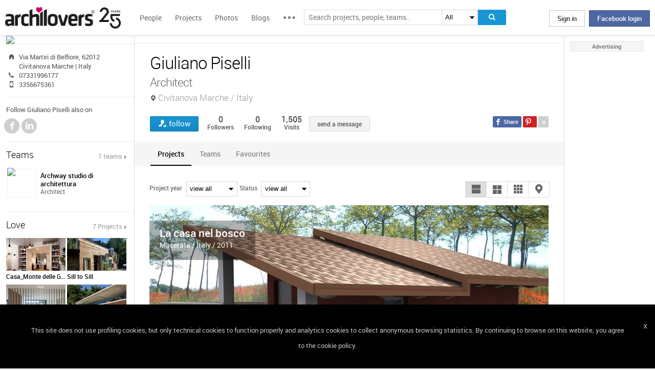

--- FILE ---
content_type: text/html; charset=UTF-8
request_url: https://www.archilovers.com/giuliano-piselli/
body_size: 1832
content:
<!DOCTYPE html>
<html lang="en">
<head>
    <meta charset="utf-8">
    <meta name="viewport" content="width=device-width, initial-scale=1">
    <title></title>
    <style>
        body {
            font-family: "Arial";
        }
    </style>
    <script type="text/javascript">
    window.awsWafCookieDomainList = [];
    window.gokuProps = {
"key":"AQIDAHjcYu/GjX+QlghicBgQ/7bFaQZ+m5FKCMDnO+vTbNg96AH9hUsqBSlNtaMNlfzyjkqbAAAAfjB8BgkqhkiG9w0BBwagbzBtAgEAMGgGCSqGSIb3DQEHATAeBglghkgBZQMEAS4wEQQMezorHNHvNJG7GgW/AgEQgDtUlUMvyJ19+p3YyhrB6e7Ky63SDuaenXuUOxjcT6KAegg16JYJ6cST7pOwCOUEi2NwJsfyp+AbdrVs8A==",
          "iv":"D549BgDv+gAABux4",
          "context":"gMnayujbCFtIMutfNrUX+mbdXOaTA9oy7aWdMVtXvw5F0T60XQcbcaeEdUsR8VNUHernsF4NWzOUK0rOAnGuBKZ/PNbEZDDDv42Yzw9KYc7N7M+BX/awW24IGlZss8786Vd1E0iIhI8hqBc8z6rVshvvU1JklvRKt/tnMmk4OFKJGx3lApLskiHZEHWFYdqCGp1kqZS3uY2Pea/q+aC79s4FaQ2Wsb/jBF50kflrKOvxC9VtlI8F0WAbitQlpmhaghiVvGEVLi0RjJlcUgqz1Wvzvvoo14nYLOsTIAjUkXMOTUCfju/WP/a+1rlSGPI3FPmGW8QL5oMZ6LtX4wzx/ivV3hU8sCwa92WjHhoIsFxyhAk9RzLETciv"
};
    </script>
    <script src="https://58b12705a3eb.731d112a.us-east-2.token.awswaf.com/58b12705a3eb/336b263c04fa/63a0f74735c8/challenge.js"></script>
</head>
<body>
    <div id="challenge-container"></div>
    <script type="text/javascript">
        AwsWafIntegration.saveReferrer();
        AwsWafIntegration.checkForceRefresh().then((forceRefresh) => {
            if (forceRefresh) {
                AwsWafIntegration.forceRefreshToken().then(() => {
                    window.location.reload(true);
                });
            } else {
                AwsWafIntegration.getToken().then(() => {
                    window.location.reload(true);
                });
            }
        });
    </script>
    <noscript>
        <h1>JavaScript is disabled</h1>
        In order to continue, we need to verify that you're not a robot.
        This requires JavaScript. Enable JavaScript and then reload the page.
    </noscript>
</body>
</html>